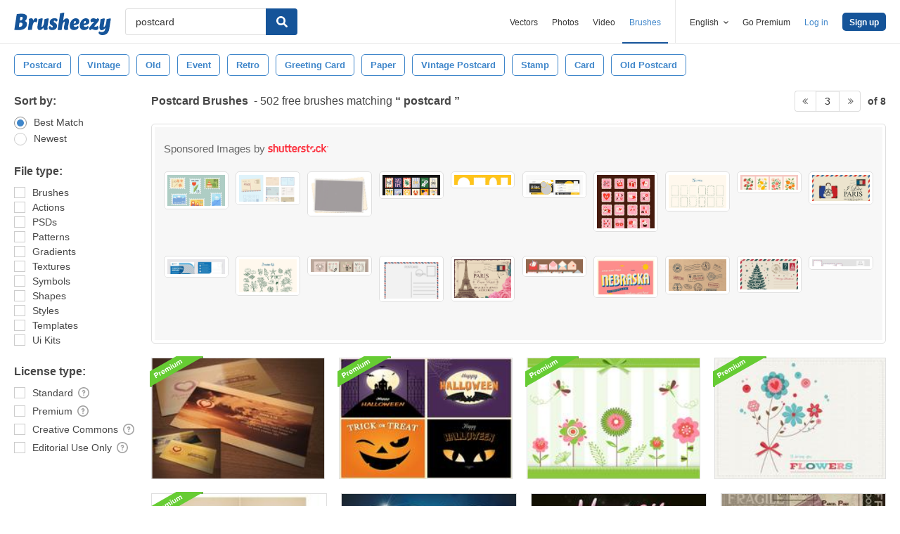

--- FILE ---
content_type: text/plain;charset=UTF-8
request_url: https://c.pub.network/v2/c
body_size: -263
content:
44beb492-0171-4eed-b20b-0697e809a436

--- FILE ---
content_type: text/plain;charset=UTF-8
request_url: https://c.pub.network/v2/c
body_size: -112
content:
d9da8954-5acd-4fde-b877-481a864f409e